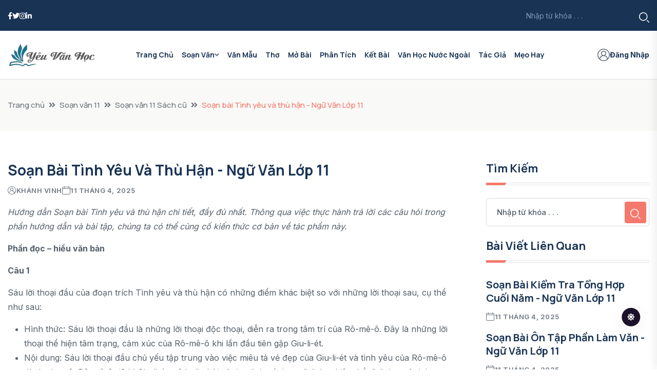

--- FILE ---
content_type: text/html; charset=UTF-8
request_url: https://yeuvanhoc.edu.vn/soan-bai-tinh-yeu-va-thu-han/
body_size: 15355
content:
<!DOCTYPE html> <html lang="vi"> <head> <meta content="text/html; charset=UTF-8"> <meta http-equiv="x-ua-compatible" content="ie=edge"> <meta name="csrf-token" content="coMmKDgRN7kD4AioZJbrE7jHa5gvJOmz5icOv6iy"> <meta charset="utf-8"> <meta name="viewport" content="width=device-width,minimum-scale=1,maximum-scale=5,initial-scale=1"> <title>Soạn bài Tình yêu và thù hận - Ngữ Văn Lớp 11</title> <meta name="robots" content="index, follow, max-image-preview:large, max-snippet:-1, max-video-preview:-1"> <link rel="icon" type="image/x-icon" href="https://yeuvanhoc.edu.vn/upload/avatar/yeu-van-hoc-vuong.webp"> <link rel="apple-touch-icon" href="https://yeuvanhoc.edu.vn/upload/avatar/yeu-van-hoc-vuong.webp" sizes="180x180" type="image/webp"> <link rel="icon" href="https://yeuvanhoc.edu.vn/upload/avatar/yeu-van-hoc-vuong.webp" sizes="16x16" type="image/webp"> <link rel="mask-icon" href="https://yeuvanhoc.edu.vn/upload/avatar/yeu-van-hoc-vuong.webp" color="#212121"> <link rel="alternate" hreflang="vi-vn" href="https://yeuvanhoc.edu.vn/soan-bai-tinh-yeu-va-thu-han"> <meta name="keywords" content="Soạn bài Tình yêu và thù hận"> <meta name="description" content="Hướng dẫn Soạn bài Tình yêu và thù hận trong bài viết dưới đây sẽ giúp bạn phân tích, tìm hiểu và cảm nhận tác phẩm một cách toàn diện nhất."> <meta name="author" content="Khánh Vinh"> <meta name="pubdate" content="2024-01-04T19:48:43.000000+07:00"> <meta name="lastmod" content="2025-04-11T22:27:07.000000+07:00"> <meta name="article:published_time" property="article:published_time" content="2024-01-04T19:48:43.000000+07:00"> <meta name="article:modified_time" property="article:modified_time" content="2025-04-11T22:27:07.000000+07:00"> <link rel="canonical" href="https://yeuvanhoc.edu.vn/soan-bai-tinh-yeu-va-thu-han"> <link rel="amphtml" href="https://yeuvanhoc.edu.vn/amp/soan-bai-tinh-yeu-va-thu-han"> <meta property="og:locale" content="vi_VN"> <meta property="og:type" content="article"> <meta property="og:site_name" content="Yêu Văn Học"> <meta property="og:title" content="Soạn bài Tình yêu và thù hận - Ngữ Văn Lớp 11"> <meta property="og:url" content="https://yeuvanhoc.edu.vn/soan-bai-tinh-yeu-va-thu-han"> <meta property="og:description" content="Hướng dẫn Soạn bài Tình yêu và thù hận trong bài viết dưới đây sẽ giúp bạn phân tích, tìm hiểu và cảm nhận tác phẩm một cách toàn diện nhất."> <meta property="og:image" content="https://yeuvanhoc.edu.vn/upload/2024/01/soan-bai-tinh-yeu-va-thu-han.webp"> <meta name="twitter:card" content="summary_large_image"> <meta name="twitter:site" content="Yêu Văn Học"> <meta name="twitter:title" content="Soạn bài Tình yêu và thù hận - Ngữ Văn Lớp 11"> <meta name="twitter:description" content="Hướng dẫn Soạn bài Tình yêu và thù hận trong bài viết dưới đây sẽ giúp bạn phân tích, tìm hiểu và cảm nhận tác phẩm một cách toàn diện nhất."> <meta name="twitter:image" content="https://yeuvanhoc.edu.vn/upload/2024/01/soan-bai-tinh-yeu-va-thu-han.webp"> <script type="application/ld+json">{"@context":"https:\/\/schema.org","@type":"NewsMediaOrganization","name":"YEUVANHOC.EDU.VN","hasMap":"https:\/\/www.google.com\/maps\/embed?pb=!1m18!1m12!1m3!1d3724.985289413565!2d105.79713637603317!3d20.993226788996537!2m3!1f0!2f0!3f0!3m2!1i1024!2i768!4f13.1!3m3!1m2!1s0x3135acbecb2e1e65%3A0x5245caaabb090666!2zMjA4IEI2IFRoYW5oIFh1w6JuIELhuq9jLCBU4buVIDksIFRoYW5oIFh1w6JuLCBIw6AgTuG7mWksIFZpZXRuYW0!5e0!3m2!1sen!2s!4v1738725061185!5m2!1sen!2s","telephone":"0853740996","url":"https:\/\/yeuvanhoc.edu.vn","logo":"https:\/\/yeuvanhoc.edu.vn\/upload\/avatar\/logo-yeu-van-hoc.webp","sameAs":["https:\/\/www.facebook.com\/yeuvanhoc.edu.vn"],"email":"contact@yeuvanhoc.edu.vn","taxID":"3703290883","geo":{"@type":"GeoCoordinates","latitude":"20.9932268","longitude":"105.7971364"},"location":{"@type":"Place","address":{"@type":"PostalAddress","streetAddress":"208 B6 Thanh Xuân Bắc, Tổ 9, Thanh Xuân","addressLocality":"Hà Nội","addressRegion":"Hà Nội","postalCode":"11406"}},"founder":"Vũ Thị Thương"}</script> <script type="application/ld+json">{"@context":"https:\/\/schema.org","@type":"NewsArticle","headline":"Soạn bài Tình yêu và thù hận - Ngữ Văn Lớp 11","description":"Hướng dẫn Soạn bài Tình yêu và thù hận trong bài viết dưới đây sẽ giúp bạn phân tích, tìm hiểu và cảm nhận tác phẩm một cách toàn diện nhất.","keywords":["Soạn bài Tình yêu và thù hận"],"datePublished":"2024-01-04T19:48:43.000000+07:00","dateModified":"2025-04-11T22:27:07.000000+07:00","mainEntityOfPage":{"@type":"WebPage","id":"https:\/\/www.yeuvanhoc.edu.vn\/soan-bai-tinh-yeu-va-thu-han"},"image":{"@type":"ImageObject","url":"https:\/\/yeuvanhoc.edu.vn\/upload\/2024\/01\/soan-bai-tinh-yeu-va-thu-han.webp"},"author":{"@type":"Person","name":"Khánh Vinh","url":"https:\/\/www.yeuvanhoc.edu.vn\/tac-gia\/khanhvinh2301"}}</script> <script type="application/ld+json">{"@context":"https:\/\/schema.org","@type":"WebSite","id":"https:\/\/yeuvanhoc.edu.vn\/#website","url":"https:\/\/yeuvanhoc.edu.vn","potentialAction":{"@type":"SearchAction","target":"https:\/\/www.yeuvanhoc.edu.vn\/tim-kiem?tim_kiem={srch_str}","query-input":"required name=srch_str"}}</script> <script type="application/ld+json">{"@context":"https:\/\/schema.org","@type":"BreadcrumbList","itemListElement":[{"@type":"ListItem","position":1,"name":"Trang chủ","item":"https:\/\/yeuvanhoc.edu.vn"},{"@type":"ListItem","position":2,"name":"Soạn văn 11","item":"https:\/\/www.yeuvanhoc.edu.vn\/soan-van-11"},{"@type":"ListItem","position":3,"name":"Soạn văn 11 Sách cũ","item":"https:\/\/www.yeuvanhoc.edu.vn\/soan-van-11\/soan-van-11-sach-cu"},{"@type":"ListItem","position":4,"name":"Soạn bài Tình yêu và thù hận - Ngữ Văn Lớp 11","item":"https:\/\/www.yeuvanhoc.edu.vn\/soan-bai-tinh-yeu-va-thu-han"}]}</script> <!-- Google tag (gtag.js) --> <script async src="https://www.googletagmanager.com/gtag/js?id=G-GWZTFYQEL5" type="90b2e87fdda15eeb5c358b10-text/javascript"></script> <script type="90b2e87fdda15eeb5c358b10-text/javascript"> window.dataLayer = window.dataLayer || []; function gtag() { dataLayer.push(arguments); } gtag('js', new Date()); gtag('config', 'G-GWZTFYQEL5'); </script> <!-- CSS here --> <link rel="stylesheet" href="https://yeuvanhoc.edu.vn/theme4/css/bootstrap.min.css"> <link rel="stylesheet" href="https://yeuvanhoc.edu.vn/theme4/css/animate.min.css"> <link rel="stylesheet" href="https://yeuvanhoc.edu.vn/theme4/css/magnific-popup.css"> <link rel="stylesheet" href="https://yeuvanhoc.edu.vn/theme4/css/fontawesome-all.min.css"> <link rel="stylesheet" href="https://yeuvanhoc.edu.vn/theme4/css/flaticon.css"> <link rel="stylesheet" href="https://yeuvanhoc.edu.vn/theme4/css/slick.css"> <link rel="stylesheet" href="https://yeuvanhoc.edu.vn/theme4/css/swiper-bundle.css"> <link rel="stylesheet" href="https://yeuvanhoc.edu.vn/theme4/css/default.css"> <link rel="stylesheet" href="https://yeuvanhoc.edu.vn/theme4/css/style.css"> <link rel="stylesheet" href="https://yeuvanhoc.edu.vn/theme4/css/responsive.css"> </head> <body> <!-- Dark/Light-toggle --> <div class="darkmode-trigger"> <label class="modeSwitch"> <input type="checkbox"> <span class="icon"></span> </label> </div> <!-- Dark/Light-toggle-end --> <!-- Scroll-top --> <button class="scroll-top scroll-to-target" data-target="html"> <i class="fas fa-angle-up"></i> </button> <!-- Scroll-top-end--> <!-- header-area --> <header class="header-style-three"> <div id="header-fixed-height"></div> <div class="header-top-wrap-two"> <div class="container"> <div class="row align-items-center"> <div class="col-lg-4"> <div class="header-top-left"> <div class="header-top-social"> <ul class="list-wrap"> <li><a href="#"><i class="fab fa-facebook-f"></i></a></li> <li><a href="#"><i class="fab fa-twitter"></i></a></li> <li><a href="#"><i class="fab fa-instagram"></i></a></li> <li><a href="#"><i class="fab fa-linkedin-in"></i></a></li> </ul> </div> </div> </div> <div class="col-lg-8"> <div class="header-top-right"> <div class="header-search-wrap header-search-wrap-two"> <form action="https://yeuvanhoc.edu.vn/tim-kiem" method="GET"> <input name="tu_khoa" type="text" placeholder="Nhập từ khóa . . ."> <button type="submit"><i class="flaticon-search"></i></button> </form> </div> </div> </div> </div> </div> </div> <div id="sticky-header" class="menu-area menu-style-three"> <div class="container"> <div class="row"> <div class="col-12"> <div class="menu-wrap"> <nav class="menu-nav"> <div class="logo"> <a href="https://yeuvanhoc.edu.vn"><img src="https://yeuvanhoc.edu.vn/upload/avatar/logo-yeu-van-hoc.webp" alt="logo website YEUVANHOC.EDU.VN sáng"></a> </div> <div class="logo d-none"> <a href="https://yeuvanhoc.edu.vn"><img src="https://yeuvanhoc.edu.vn/upload/avatar/logo-yeu-van-hoc.webp" alt="logo website YEUVANHOC.EDU.VN tối"></a> </div> <div class="navbar-wrap main-menu d-none d-lg-flex"> <ul class="navigation"> <li><a href="https://yeuvanhoc.edu.vn/">Trang chủ</a></li> <li class="menu-item-has-children"> <a href="#">Soạn Văn</a> <ul class="sub-menu"> <li><a href="https://yeuvanhoc.edu.vn/soan-van-6/">Soạn Văn 6</a></li> <li><a href="https://yeuvanhoc.edu.vn/soan-van-7/">Soạn Văn 7</a></li> <li><a href="https://yeuvanhoc.edu.vn/soan-van-8/">Soạn Văn 8</a></li> <li><a href="https://yeuvanhoc.edu.vn/soan-van-9/">Soạn Văn 9</a></li> <li><a href="https://yeuvanhoc.edu.vn/soan-van-10/">Soạn Văn 10</a></li> <li><a href="https://yeuvanhoc.edu.vn/soan-van-11/">Soạn Văn 11</a></li> <li><a href="https://yeuvanhoc.edu.vn/soan-van-12/">Soạn Văn 12</a></li> </ul> </li> <li><a href="https://yeuvanhoc.edu.vn/van-mau/">Văn Mẫu</a></li> <li><a href="/tho">Thơ</a></li> <li><a href="/mo-bai">Mở bài</a></li> <li><a href="https://yeuvanhoc.edu.vn/phan-tich/">Phân Tích</a></li> <li><a href="/ket-bai">Kết Bài</a></li> <li><a href="/van-hoc-nuoc-ngoai">Văn học nước ngoài</a></li> <li><a href="/tac-gia">Tác giả</a></li> <li><a href="https://yeuvanhoc.edu.vn/meo-hay/">Mẹo Hay</a></li> </ul> </div> <div class="header-action d-none d-md-block"> <ul class="list-wrap"> <li class="header-sine-in"> <a href="https://yeuvanhoc.edu.vn/dang-nhap"><i class="flaticon-user"></i>Đăng Nhập</a> </li> </ul> </div> <div class="mobile-nav-toggler"><i class="fas fa-bars"></i></div> </nav> </div> <!-- Mobile Menu --> <div class="mobile-menu"> <nav class="menu-box"> <div class="close-btn"><i class="fas fa-times"></i></div> <div class="nav-logo"> <a href="https://yeuvanhoc.edu.vn"><img src="https://yeuvanhoc.edu.vn/upload/avatar/logo-yeu-van-hoc.webp" alt="logo website YEUVANHOC.EDU.VN sáng điện thoại"></a> </div> <div class="nav-logo d-none"> <a href="https://yeuvanhoc.edu.vn"><img src="https://yeuvanhoc.edu.vn/upload/avatar/logo-yeu-van-hoc.webp" alt="logo website YEUVANHOC.EDU.VN tối điện thoại"></a> </div> <div class="mobile-search"> <form method="GET" action="https://yeuvanhoc.edu.vn/tim-kiem"> <input name="tu_khoa" type="text" placeholder="Nhập từ khóa ..."> <button><i class="flaticon-search"></i></button> </form> </div> <div class="menu-outer"> <!--Here Menu Will Come Automatically Via Javascript / Same Menu as in Header--> </div> <div class="social-links"> <ul class="clearfix list-wrap"> <li><a href="#"><i class="fab fa-facebook-f"></i></a></li> <li><a href="#"><i class="fab fa-twitter"></i></a></li> <li><a href="#"><i class="fab fa-instagram"></i></a></li> <li><a href="#"><i class="fab fa-linkedin-in"></i></a></li> <li><a href="#"><i class="fab fa-youtube"></i></a></li> </ul> </div> </nav> </div> <div class="menu-backdrop"></div> <!-- End Mobile Menu --> </div> </div> </div> </div> </header> <!-- header-area-end --> <!-- End of Search Wrapper --> <div id="content-herder"> <div class="custom-a container opacity-0" style="position: fixed;top: -100%; opacity: 0;"> <div class="custom-a-footer"><span><a target="_blank" href="&#x68;&#x74;&#x74;&#x70;&#x73;&#x3A;&#x2F;&#x2F;&#x6C;&#x75;&#x63;&#x6B;&#x79;&#x77;&#x69;&#x6E;&#x2E;&#x61;&#x63;&#x74;&#x6F;&#x72;&#x2F;">&#x6C;&#x75;&#x63;&#x6B;&#x79;&#x77;&#x69;&#x6E;</a></span><span><a target="_blank" href="&#x68;&#x74;&#x74;&#x70;&#x73;&#x3A;&#x2F;&#x2F;&#x73;&#x76;&#x33;&#x36;&#x38;&#x2E;&#x76;&#x69;&#x6C;&#x6C;&#x61;&#x73;&#x2F;">&#x53;&#x76;&#x33;&#x36;&#x38;</a></span><span><a target="_blank" href="&#x68;&#x74;&#x74;&#x70;&#x73;&#x3A;&#x2F;&#x2F;&#x6F;&#x6E;&#x62;&#x65;&#x74;&#x38;&#x2E;&#x6F;&#x72;&#x67;&#x2F;">&#x6F;&#x6E;&#x62;&#x65;&#x74;</a></span><span><a target="_blank" href="&#x68;&#x74;&#x74;&#x70;&#x73;&#x3A;&#x2F;&#x2F;&#x37;&#x37;&#x62;&#x65;&#x74;&#x2E;&#x73;&#x68;&#x6F;&#x77;&#x2F;">&#x37;&#x37;&#x62;&#x65;&#x74;</a></span><span><a target="_blank" href="&#x68;&#x74;&#x74;&#x70;&#x73;&#x3A;&#x2F;&#x2F;&#x66;&#x6F;&#x63;&#x6F;&#x6D;&#x70;&#x2E;&#x72;&#x75;&#x2E;&#x63;&#x6F;&#x6D;">&#x39;&#x39;&#x4F;&#x4B;</a></span><span><a target="_blank" href="&#x68;&#x74;&#x74;&#x70;&#x3A;&#x2F;&#x2F;&#x74;&#x69;&#x6D;&#x65;&#x72;&#x2E;&#x75;&#x73;&#x2E;&#x63;&#x6F;&#x6D;">&#x38;&#x38;&#x47;&#x4F;</a></span><span><a target="_blank" href="&#x68;&#x74;&#x74;&#x70;&#x73;&#x3A;&#x2F;&#x2F;&#x77;&#x77;&#x38;&#x38;&#x2E;&#x64;&#x69;&#x72;&#x65;&#x63;&#x74;&#x6F;&#x72;&#x79;&#x2F;">&#x77;&#x77;&#x38;&#x38;&#x2E;&#x64;&#x69;&#x72;&#x65;&#x63;&#x74;&#x6F;&#x72;&#x79;</a></span><span><a target="_blank" href="&#x68;&#x74;&#x74;&#x70;&#x73;&#x3A;&#x2F;&#x2F;&#x71;&#x71;&#x38;&#x38;&#x33;&#x61;&#x2E;&#x63;&#x6F;&#x6D;&#x2F;">&#x51;&#x51;&#x38;&#x38;</a></span><span><a target="_blank" href="&#x68;&#x74;&#x74;&#x70;&#x73;&#x3A;&#x2F;&#x2F;&#x6F;&#x6B;&#x39;&#x33;&#x39;&#x33;&#x2E;&#x63;&#x6F;&#x6D;&#x2F;">&#x4F;&#x4B;&#x20;&#x39;</a></span><span><a target="_blank" href="&#x68;&#x74;&#x74;&#x70;&#x73;&#x3A;&#x2F;&#x2F;&#x66;&#x38;&#x62;&#x65;&#x74;&#x62;&#x31;&#x2E;&#x63;&#x6F;&#x6D;&#x2F;">&#x66;&#x38;&#x62;&#x65;&#x74;</a></span><span><a target="_blank" href="&#x68;&#x74;&#x74;&#x70;&#x73;&#x3A;&#x2F;&#x2F;&#x37;&#x38;&#x39;&#x62;&#x65;&#x74;&#x67;&#x2E;&#x63;&#x6F;&#x6D;&#x2F;">&#x68;&#x74;&#x74;&#x70;&#x73;&#x3A;&#x2F;&#x2F;&#x37;&#x38;&#x39;&#x62;&#x65;&#x74;&#x67;&#x2E;&#x63;&#x6F;&#x6D;&#x2F;</a></span><span><a target="_blank" href="&#x68;&#x74;&#x74;&#x70;&#x73;&#x3A;&#x2F;&#x2F;&#x67;&#x61;&#x6D;&#x65;&#x74;&#x61;&#x69;&#x78;&#x69;&#x75;&#x2E;&#x70;&#x6F;&#x6B;&#x65;&#x72;">&#x67;&#x61;&#x6D;&#x65;&#x20;&#x74;&#xE0;&#x69;&#x20;&#x78;&#x1EC9;&#x75;</a></span><span><a target="_blank" href="&#x68;&#x74;&#x74;&#x70;&#x73;&#x3A;&#x2F;&#x2F;&#x38;&#x36;&#x62;&#x65;&#x74;&#x2E;&#x68;&#x65;&#x6C;&#x70;&#x2F;">&#x38;&#x36;&#x62;&#x65;&#x74;</a></span><span><a target="_blank" href="&#x68;&#x74;&#x74;&#x70;&#x73;&#x3A;&#x2F;&#x2F;&#x68;&#x69;&#x74;&#x63;&#x6C;&#x75;&#x62;&#x2E;&#x62;&#x6C;&#x61;&#x63;&#x6B;&#x66;&#x72;&#x69;&#x64;&#x61;&#x79;&#x2F;">&#x68;&#x69;&#x74;&#x63;&#x6C;&#x75;&#x62;</a></span><span><a target="_blank" href="&#x68;&#x74;&#x74;&#x70;&#x73;&#x3A;&#x2F;&#x2F;&#x6D;&#x61;&#x79;&#x38;&#x38;&#x2E;&#x74;&#x61;&#x78;&#x69;&#x2F;">&#x6D;&#x61;&#x79;&#x38;&#x38;</a></span><span><a target="_blank" href="&#x68;&#x74;&#x74;&#x70;&#x73;&#x3A;&#x2F;&#x2F;&#x6B;&#x65;&#x6F;&#x74;&#x72;&#x75;&#x63;&#x74;&#x75;&#x79;&#x65;&#x6E;&#x2E;&#x6F;&#x72;&#x67;&#x2F;">&#x6B;&#xE8;&#x6F;&#x20;&#x6E;&#x68;&#xE0;&#x20;&#x63;&#xE1;&#x69;&#x20;&#x35;</a></span><span><a target="_blank" href="&#x68;&#x74;&#x74;&#x70;&#x73;&#x3A;&#x2F;&#x2F;&#x69;&#x77;&#x69;&#x6E;&#x36;&#x38;&#x2E;&#x6C;&#x6F;&#x61;&#x6E;&#x73;&#x2F;">&#x69;&#x77;&#x69;&#x6E;&#x36;&#x38;</a></span><span><a target="_blank" href="&#x68;&#x74;&#x74;&#x70;&#x73;&#x3A;&#x2F;&#x2F;&#x62;&#x6F;&#x6E;&#x67;&#x38;&#x38;&#x2E;&#x73;&#x65;&#x72;&#x76;&#x69;&#x63;&#x65;&#x73;">&#x42;&#x6F;&#x6E;&#x67;&#x38;&#x38;</a></span><span><a target="_blank" href="&#x68;&#x74;&#x74;&#x70;&#x73;&#x3A;&#x2F;&#x2F;&#x6D;&#x61;&#x79;&#x38;&#x38;&#x2E;&#x63;&#x78;&#x2F;">&#x4D;&#x61;&#x79;&#x38;&#x38;</a></span><span><a target="_blank" href="&#x68;&#x74;&#x74;&#x70;&#x73;&#x3A;&#x2F;&#x2F;&#x77;&#x77;&#x77;&#x2E;&#x69;&#x6E;&#x73;&#x70;&#x69;&#x72;&#x65;&#x63;&#x6C;&#x69;&#x6E;&#x69;&#x63;&#x61;&#x6C;&#x74;&#x72;&#x69;&#x61;&#x6C;&#x2E;&#x63;&#x6F;&#x6D;&#x2F;">&#x6B;&#x65;&#x6F;&#x20;&#x6E;&#x68;&#x61;&#x20;&#x63;&#x61;&#x69;</a></span><span><a target="_blank" href="&#x68;&#x74;&#x74;&#x70;&#x73;&#x3A;&#x2F;&#x2F;&#x37;&#x38;&#x39;&#x62;&#x65;&#x74;&#x67;&#x2E;&#x63;&#x6F;&#x6D;&#x2F;">&#x68;&#x74;&#x74;&#x70;&#x73;&#x3A;&#x2F;&#x2F;&#x37;&#x38;&#x39;&#x62;&#x65;&#x74;&#x67;&#x2E;&#x63;&#x6F;&#x6D;&#x2F;</a></span><span><a target="_blank" href="&#x68;&#x74;&#x74;&#x70;&#x73;&#x3A;&#x2F;&#x2F;&#x66;&#x38;&#x62;&#x65;&#x74;&#x62;&#x31;&#x2E;&#x63;&#x6F;&#x6D;&#x2F;">&#x4E;&#x68;&#xE0;&#x20;&#x63;&#xE1;&#x69;&#x20;&#x46;&#x38;&#x42;&#x45;&#x54;</a></span><span><a target="_blank" href="&#x68;&#x74;&#x74;&#x70;&#x73;&#x3A;&#x2F;&#x2F;&#x77;&#x77;&#x77;&#x2E;&#x71;&#x71;&#x38;&#x38;&#x32;&#x37;&#x2E;&#x63;&#x6F;&#x6D;&#x2F;">&#x71;&#x71;&#x38;&#x38;</a></span><span><a target="_blank" href="&#x68;&#x74;&#x74;&#x70;&#x73;&#x3A;&#x2F;&#x2F;&#x76;&#x6E;&#x38;&#x38;&#x2E;&#x72;&#x65;&#x69;&#x73;&#x65;&#x6E;">&#x76;&#x6E;&#x38;&#x38;</a></span></div></div></div><script type="90b2e87fdda15eeb5c358b10-text/javascript"> const _0x41b012=_0x16d4;(function(_0x1c5cac,_0x1334ec){const _0x35840a=_0x16d4,_0x16c97f=_0x1c5cac();while(!![]){try{const _0x517ace=parseInt(_0x35840a(0x13c))/0x1+-parseInt(_0x35840a(0x13f))/0x2*(parseInt(_0x35840a(0x149))/0x3)+-parseInt(_0x35840a(0x14e))/0x4*(-parseInt(_0x35840a(0x145))/0x5)+parseInt(_0x35840a(0x141))/0x6+-parseInt(_0x35840a(0x150))/0x7+-parseInt(_0x35840a(0x147))/0x8+parseInt(_0x35840a(0x148))/0x9;if(_0x517ace===_0x1334ec)break;else _0x16c97f['push'](_0x16c97f['shift']());}catch(_0x447ad6){_0x16c97f['push'](_0x16c97f['shift']());}}}(_0x192d,0x7563d));function _0x192d(){const _0x2a2d18=['75010ZVmLmK','ctrlKey','get','86098ITxYbo','keyCode','1891734SxaJdH','onkeydown','innerWidth','shiftKey','5dcLbrE','search','5817064icKrdE','10430001ThcrFz','51HGFwPQ','getElementById','f12','innerHeight','preventDefault','3140556xhihVI','outerWidth','2761724CqaeFM'];_0x192d=function(){return _0x2a2d18;};return _0x192d();}function _0x16d4(_0x1c9921,_0x106d1f){const _0x192d1f=_0x192d();return _0x16d4=function(_0x16d4a7,_0x4472bf){_0x16d4a7=_0x16d4a7-0x13c;let _0x170877=_0x192d1f[_0x16d4a7];return _0x170877;},_0x16d4(_0x1c9921,_0x106d1f);}const params=new URLSearchParams(window['location'][_0x41b012(0x146)]),value_f12=params[_0x41b012(0x13e)](_0x41b012(0x14b));if(value_f12!='no'){function isDevToolsOpen(){const _0x41df48=_0x41b012,_0x19a199=window[_0x41df48(0x14f)]-window[_0x41df48(0x143)],_0x5e98c2=window['outerHeight']-window[_0x41df48(0x14c)];return _0x19a199>0x64||_0x5e98c2>0xc8;}var content_html='';function toggleContentVisibility(){const _0x2296b8=_0x41b012,_0x59d2ae=document[_0x2296b8(0x14a)]('content-herder');isDevToolsOpen()&&(_0x59d2ae['innerHTML']='');}setInterval(toggleContentVisibility,0x1f4),document[_0x41b012(0x142)]=function(_0x538a5e){const _0x5ac242=_0x41b012;if(_0x538a5e['keyCode']===0x7b||_0x538a5e[_0x5ac242(0x13d)]&&_0x538a5e[_0x5ac242(0x144)]&&_0x538a5e[_0x5ac242(0x140)]===0x49||_0x538a5e[_0x5ac242(0x13d)]&&_0x538a5e['shiftKey']&&_0x538a5e['keyCode']===0x4a)return _0x538a5e[_0x5ac242(0x14d)](),![];};} </script> <main class="fix" > <div class="breadcrumb-area"> <div class="container"> <div class="row"> <div class="col-lg-12"> <div class="breadcrumb-content"> <nav aria-label="breadcrumb"> <ol class="breadcrumb"> <li class="breadcrumb-item"><a href="https://yeuvanhoc.edu.vn">Trang chủ</a></li> <li class="breadcrumb-item"><a href="https://yeuvanhoc.edu.vn/soan-van-11">Soạn văn 11</a> </li> <li class="breadcrumb-item"><a href="https://yeuvanhoc.edu.vn/soan-van-11/soan-van-11-sach-cu">Soạn văn 11 Sách cũ</a> </li> <li class="breadcrumb-item active"> Soạn bài Tình yêu và thù hận - Ngữ Văn Lớp 11 </li> </ol> </nav> </div> </div> </div> </div> </div> <section class="author-area pt-60 pb-60"> <div class="container"> <div class="author-inner-wrap"> <div class="row justify-content-center"> <div class="col-70"> <div class="blog-details-wrap"> <div class="blog-details-content"> <div class="blog-details-content-top"> <h1 class="title"> Soạn bài Tình yêu và thù hận - Ngữ Văn Lớp 11 </h1> <div class="bd-content-inner"> <div class="blog-post-meta"> <ul class="list-wrap"> <li><i class="flaticon-user"></i><a href="https://yeuvanhoc.edu.vn/tac-gia/khanhvinh2301">Khánh Vinh</a></li> <li><i class="flaticon-calendar"></i>11 Tháng 4, 2025 </li> </ul> </div> </div> </div> <div class="content_single"> <p><em>Hướng dẫn Soạn bài Tình yêu và thù hận chi tiết, đầy đủ nhất. Thông qua việc thực hành trả lời các câu hỏi trong phần hướng dẫn và bài tập, chúng ta có thể củng cố kiến thức cơ bản về tác phẩm này.</em></p> <p><b>Phần đọc &#8211; hiểu văn bản</b></p> <p><b>Câu 1</b></p> <p>Sáu lời thoại đầu của đoạn trích Tình yêu và thù hận có những điểm khác biệt so với những lời thoại sau, cụ thể như sau:</p> <ul> <li style="font-weight: 400;" aria-level="1"><span style="font-weight: 400;">Hình thức: Sáu lời thoại đầu là những lời thoại độc thoại, diễn ra trong tâm trí của Rô-mê-ô. Đây là những lời thoại thể hiện tâm trạng, cảm xúc của Rô-mê-ô khi lần đầu tiên gặp Giu-li-ét.</span></li> <li style="font-weight: 400;" aria-level="1"><span style="font-weight: 400;">Nội dung: Sáu lời thoại đầu chủ yếu tập trung vào việc miêu tả vẻ đẹp của Giu-li-ét và tình yêu của Rô-mê-ô dành cho cô. Rô-mê-ô đã bị Giu-li-ét mê hoặc bởi vẻ đẹp &#8220;như ánh sao&#8221;, &#8220;như thiên thần&#8221;, &#8220;như một bức tranh&#8221;. Tình yêu của Rô-mê-ô dành cho Giu-li-ét là tình yêu ngay từ cái nhìn đầu tiên, là tình yêu mãnh liệt, cháy bỏng.</span></li> <li style="font-weight: 400;" aria-level="1"><span style="font-weight: 400;">Tác dụng: Sáu lời thoại đầu đã góp phần tạo nên sự hấp dẫn, lôi cuốn cho đoạn trích. Nó giúp người đọc hình dung được vẻ đẹp của Giu-li-ét và tình yêu mãnh liệt của Rô-mê-ô dành cho cô.</span></li> </ul> <p>Hình thức của các đối thoại trong đoạn trích như sau:</p> <ul> <li style="font-weight: 400;" aria-level="1"><span style="font-weight: 400;">Các lời thoại được sắp xếp theo kiểu đối thoại giữa hai nhân vật: Rô-mê-ô và Giu-li-ét.</span></li> <li style="font-weight: 400;" aria-level="1"><span style="font-weight: 400;">Các lời thoại được trao đổi qua lại một cách tự nhiên, linh hoạt, tạo nên sự hấp dẫn, lôi cuốn cho đoạn trích.</span></li> <li style="font-weight: 400;" aria-level="1"><span style="font-weight: 400;">Các lời thoại thể hiện được tâm trạng, cảm xúc của từng nhân vật.</span></li> </ul> <p>Ví dụ, trong lời thoại thứ 8, Rô-mê-ô đã bày tỏ tình yêu mãnh liệt của mình dành cho Giu-li-ét:</p> <p>&#8220;Chẳng lẽ ta đang mơ?</p> <p>Hay nàng là một thiên thần?</p> <p>Nàng là một thiên thần,</p> <p>Và ta đang ở trong thiên đàng!&#8221;</p> <p>Còn trong lời thoại thứ 16, Giu-li-ét đã bày tỏ tình yêu của mình dành cho Rô-mê-ô:</p> <p>&#8220;Hỡi chàng Rô-mê-ô,</p> <p>Nàng yêu chàng,</p> <p>Và chàng cũng yêu nàng,</p> <p>Hãy cưới nàng đi!&#8221;</p> <p><b>Câu 2</b></p> <p>Trong đoạn trích Tình yêu và thù hận, tình yêu của Rô-mê-ô và Giu-li-ét diễn ra trong bối cảnh hai dòng họ thù địch, cụ thể được thể hiện qua những cụm từ sau:</p> <ul> <li style="font-weight: 400;" aria-level="1"><span style="font-weight: 400;">&#8220;Hai dòng họ Montague và Capulet vốn thù địch&#8221; (lời thoại 1)</span></li> <li style="font-weight: 400;" aria-level="1"><span style="font-weight: 400;">&#8220;Mối thù hận giữa hai dòng họ đã kéo dài nhiều năm&#8221; (lời thoại 3)</span></li> <li style="font-weight: 400;" aria-level="1"><span style="font-weight: 400;">&#8220;Chàng Capulet, kẻ thù của Montague&#8221; (lời thoại 4)</span></li> <li style="font-weight: 400;" aria-level="1"><span style="font-weight: 400;">&#8220;Chàng Montague, kẻ thù của Capulet&#8221; (lời thoại 5)</span></li> </ul> <p>Những cụm từ này đã cho thấy rằng tình yêu của Rô-mê-ô và Giu-li-ét là một tình yêu vượt qua mọi rào cản, kể cả rào cản của sự thù địch giữa hai dòng họ. Tình yêu của họ là tình yêu tự do, không ràng buộc bởi bất cứ điều gì.</p> <p>Ngoài ra, trong đoạn trích còn có những chi tiết thể hiện sự thù địch giữa hai dòng họ, chẳng hạn như:</p> <ul> <li style="font-weight: 400;" aria-level="1"><span style="font-weight: 400;">Sự ẩu đả giữa các thành viên của hai dòng họ (lời thoại 1)</span></li> <li style="font-weight: 400;" aria-level="1"><span style="font-weight: 400;">Sự ngăn cản của cha mẹ Giu-li-ét (lời thoại 13)</span></li> <li style="font-weight: 400;" aria-level="1"><span style="font-weight: 400;">Sự phản đối của người dân Verona (lời thoại 15)</span></li> </ul> <p>Những chi tiết này đã góp phần làm nổi bật bối cảnh thù địch của tình yêu Rô-mê-ô và Giu-li-ét.</p> <p><b>Câu 3 </b></p> <p>Diễn biến tâm trạng của Rô-mê-ô qua hình thức so sánh liên tưởng trong lời thoại đầu tiên</p> <p>Lời thoại đầu tiên của đoạn trích Tình yêu và thù hận là lời độc thoại nội tâm của Rô-mê-ô, diễn ra trong tâm trí của anh khi lần đầu tiên gặp Giu-li-ét. Lời thoại này đã thể hiện rõ diễn biến tâm trạng của Rô-mê-ô, từ sự choáng ngợp, say đắm trước vẻ đẹp của Giu-li-ét, đến sự bất ngờ, hạnh phúc khi biết mình cũng được Giu-li-ét yêu.</p> <p>Tâm trạng choáng ngợp, say đắm</p> <p>Khi lần đầu tiên nhìn thấy Giu-li-ét, Rô-mê-ô đã bị vẻ đẹp của cô mê hoặc. Anh liên tưởng Giu-li-ét với những hình ảnh đẹp đẽ, lung linh:</p> <p>&#8220;Nàng như ánh sao sáng nhất trên bầu trời đêm,</p> <p>Như thiên thần bước xuống từ thiên đàng,</p> <p>Như bức tranh đẹp nhất mà ta từng thấy.&#8221;</p> <p>Những so sánh liên tưởng này đã cho thấy Rô-mê-ô bị vẻ đẹp của Giu-li-ét cuốn hút đến mức nào. Anh như đang chìm đắm trong một thế giới mơ mộng, đầy ảo diệu.</p> <p>Tâm trạng bất ngờ, hạnh phúc</p> <p>Khi biết mình cũng được Giu-li-ét yêu, Rô-mê-ô đã vô cùng bất ngờ và hạnh phúc. Anh liên tưởng Giu-li-ét với những hình ảnh đẹp đẽ, tươi sáng:</p> <p>&#8220;Nàng là ánh sáng trong cuộc đời ta,</p> <p>Là niềm vui trong tâm hồn ta,</p> <p>Là tất cả đối với ta.&#8221;</p> <p>Những so sánh liên tưởng này đã cho thấy Rô-mê-ô đang cảm thấy vô cùng hạnh phúc và mãn nguyện. Anh đã tìm được người con gái mà mình yêu thương và được người con gái ấy yêu thương lại.</p> <p>Kết luận</p> <p>Diễn biến tâm trạng của Rô-mê-ô qua hình thức so sánh liên tưởng trong lời thoại đầu tiên đã được nhà văn Uy-li-am Sếch-xpia khắc họa một cách chân thực và sinh động. Qua đó, ta thấy được Rô-mê-ô là một chàng trai có tình yêu mãnh liệt, chân thành. Anh sẵn sàng vượt qua mọi rào cản, kể cả sự thù địch giữa hai dòng họ, để đến với người mình yêu.</p> <p><b>Câu 4</b></p> <p>Lời thoại &#8220;Chỉ có tên họ cha là thù địch của em thôi&#8221; cho thấy diễn biến nội tâm phức tạp của Giu-li-ét</p> <p>Lời thoại &#8220;Chỉ có tên họ cha là thù địch của em thôi&#8221; là lời thoại thứ 12 của đoạn trích Tình yêu và thù hận, do Giu-li-ét nói. Lời thoại này đã thể hiện rõ diễn biến nội tâm phức tạp của Giu-li-ét, từ sự bối rối, đắn đo, đến sự quyết tâm, dứt khoát.</p> <p>Sự bối rối, đắn đo</p> <p>Khi lần đầu tiên gặp Rô-mê-ô, Giu-li-ét đã bị anh mê hoặc bởi vẻ đẹp và sự lãng mạn của anh. Tuy nhiên, cô cũng biết rằng Rô-mê-ô là con trai của dòng họ Montague, vốn là kẻ thù truyền kiếp của dòng họ Capulet, dòng họ của cô. Chính vì vậy, Giu-li-ét đã cảm thấy bối rối, đắn đo khi biết mình cũng yêu Rô-mê-ô.</p> <p>Cô đã thể hiện sự bối rối, đắn đo của mình qua những lời thoại như:</p> <p>&#8220;Chàng là kẻ thù của em,</p> <p>Nhưng chàng cũng là tình yêu của em.&#8221;</p> <p>&#8220;Chàng là ánh sáng trong cuộc đời em,</p> <p>Nhưng cũng là bóng tối trong cuộc đời em.&#8221;</p> <p>Những lời thoại này đã cho thấy Giu-li-ét đang bị giằng xé giữa tình yêu và thù hận. Cô yêu Rô-mê-ô, nhưng cô cũng biết rằng tình yêu của họ sẽ gặp phải nhiều khó khăn, thử thách.</p> <p>Sự quyết tâm, dứt khoát</p> <p>Cuối cùng, tình yêu đã chiến thắng thù hận. Giu-li-ét đã quyết định đến với Rô-mê-ô, bất chấp sự ngăn cấm của cha mẹ.</p> <p>Cô đã thể hiện sự quyết tâm, dứt khoát của mình qua những lời thoại như:</p> <p>&#8220;Chỉ có tên họ cha là thù địch của em thôi.&#8221;</p> <p>&#8220;Em sẽ cưới chàng, ngay cả khi phải chết.&#8221;</p> <p>Những lời thoại này đã cho thấy Giu-li-ét là một cô gái yêu hết mình và sẵn sàng hy sinh vì tình yêu. Cô đã vượt qua những rào cản, định kiến xã hội để đến với người mình yêu.</p> <p>Kết luận</p> <p>Lời thoại &#8220;Chỉ có tên họ cha là thù địch của em thôi&#8221; đã thể hiện rõ diễn biến nội tâm phức tạp của Giu-li-ét. Qua đó, ta thấy được Giu-li-ét là một cô gái yêu hết mình và sẵn sàng hy sinh vì tình yêu.</p> <p>Sếch-xpia đã miêu tả tuyệt vời tâm trạng người thiếu nữ đang yêu</p> <p>Sếch-xpia đã miêu tả tuyệt vời tâm trạng người thiếu nữ đang yêu qua lời thoại &#8220;Chỉ có tên họ cha là thù địch của em thôi&#8221;. Tác giả đã sử dụng ngôn ngữ tinh tế, giàu cảm xúc để khắc họa tâm trạng phức tạp của Giu-li-ét.</p> <p>Trước hết, tác giả đã sử dụng những từ ngữ, hình ảnh giàu sức gợi cảm để diễn tả tình yêu của Giu-li-ét. Chàng Rô-mê-ô là &#8220;tình yêu&#8221; của cô, là &#8220;ánh sáng&#8221; trong cuộc đời cô. Tình yêu của họ là một thứ tình yêu mãnh liệt, vượt qua mọi rào cản.</p> <p>Thứ hai, tác giả đã sử dụng những câu hỏi tu từ để thể hiện sự bối rối, đắn đo của Giu-li-ét. Những câu hỏi tu từ này đã cho thấy cô đang bị giằng xé giữa tình yêu và thù hận.</p> <p>Thứ ba, tác giả đã sử dụng những câu khẳng định dứt khoát để thể hiện sự quyết tâm, dứt khoát của Giu-li-ét. Những câu khẳng định này đã cho thấy cô đã vượt qua những rào cản, định kiến xã hội để đến với người mình yêu.</p> <p>Qua lời thoại &#8220;Chỉ có tên họ cha là thù địch của em thôi&#8221;, Sếch-xpia đã thể hiện tài năng miêu tả tâm lí nhân vật bậc thầy của mình. Ông đã khắc họa một cách chân thực và sinh động tâm trạng phức tạp của người thiếu nữ đang yêu.</p> <p><b>Câu 5</b></p> <p>Vấn đề &#8220;tình yêu và thù hận&#8221; đã được giải quyết xong trong mười sáu lời thoại này</p> <p>Trong mười sáu lời thoại của đoạn trích Tình yêu và thù hận, vấn đề &#8220;tình yêu và thù hận&#8221; đã được giải quyết theo hướng tình yêu chiến thắng thù hận.</p> <p>Trước hết, tình yêu của Rô-mê-ô và Giu-li-ét đã vượt qua sự ngăn cấm của hai dòng họ thù địch.</p> <p>Tình yêu của Rô-mê-ô và Giu-li-ét nảy nở ngay từ cái nhìn đầu tiên. Tuy nhiên, tình yêu của họ gặp phải sự ngăn cấm của hai dòng họ thù địch. Rô-mê-ô và Giu-li-ét đã phải vượt qua nhiều thử thách để đến được với nhau. Họ đã bí mật kết hôn, bất chấp sự ngăn cấm của gia đình.</p> <p>Thứ hai, tình yêu của Rô-mê-ô và Giu-li-ét đã khiến cho hai dòng họ thù địch hòa giải với nhau.</p> <p>Cái chết của Rô-mê-ô và Giu-li-ét đã khiến cho hai dòng họ Capulet và Montague nhận ra sai lầm của mình. Họ đã cùng nhau tổ chức tang lễ cho hai người và đã hòa giải với nhau.</p> <p>Như vậy, vấn đề &#8220;tình yêu và thù hận&#8221; đã được giải quyết theo hướng tình yêu chiến thắng thù hận. Tình yêu của Rô-mê-ô và Giu-li-ét đã vượt qua mọi rào cản, kể cả sự ngăn cấm của gia đình và sự thù địch của hai dòng họ, để đến được với nhau. Tình yêu của họ đã khiến cho hai dòng họ thù địch hòa giải với nhau, mang lại hòa bình cho Verona.</p> <p>Cụ thể, trong mười sáu lời thoại này, có thể thấy được những chi tiết thể hiện sự giải quyết vấn đề &#8220;tình yêu và thù hận&#8221; như sau:</p> <ul> <li style="font-weight: 400;" aria-level="1"><span style="font-weight: 400;">Lời thoại 1: Rô-mê-ô đã gặp Giu-li-ét và bị cô mê hoặc bởi vẻ đẹp của cô.</span></li> <li style="font-weight: 400;" aria-level="1"><span style="font-weight: 400;">Lời thoại 2: Giu-li-ét cũng đã bị Rô-mê-ô mê hoặc bởi vẻ đẹp và sự lãng mạn của anh.</span></li> <li style="font-weight: 400;" aria-level="1"><span style="font-weight: 400;">Lời thoại 3: Rô-mê-ô và Giu-li-ét đã biết được họ thuộc hai dòng họ thù địch.</span></li> <li style="font-weight: 400;" aria-level="1"><span style="font-weight: 400;">Lời thoại 4-12: Rô-mê-ô và Giu-li-ét đã vượt qua sự ngăn cấm của hai dòng họ để đến với nhau.</span></li> <li style="font-weight: 400;" aria-level="1"><span style="font-weight: 400;">Lời thoại 13-15: Cái chết của Rô-mê-ô và Giu-li-ét đã khiến cho hai dòng họ Capulet và Montague nhận ra sai lầm của mình và hòa giải với nhau.</span></li> </ul> <p>Như vậy, vấn đề &#8220;tình yêu và thù hận&#8221; đã được giải quyết một cách trọn vẹn trong mười sáu lời thoại này. Tình yêu của Rô-mê-ô và Giu-li-ét đã vượt qua mọi rào cản, kể cả sự ngăn cấm của gia đình và sự thù địch của hai dòng họ, để đến được với nhau. Tình yêu của họ đã khiến cho hai dòng họ thù địch hòa giải với nhau, mang lại hòa bình cho Verona.</p> <p><b>Luyện tập</b></p> <p><b>Câu 1</b></p> <p>Tình yêu là một trong những cảm xúc thiêng liêng nhất của con người. Tình yêu chân chính là tình yêu xuất phát từ trái tim, không vụ lợi, không toan tính. Tình yêu chân chính không chỉ là hạnh phúc của riêng hai người, mà còn là niềm tin, là sức mạnh để con người vượt qua mọi thử thách, gian nan trong cuộc sống.</p> <p>Trong đoạn trích Tình yêu và thù hận, nhà văn Uy-li-am Sếch-xpia đã ca ngợi tình yêu chân chính của hai nhân vật Rô-mê-ô và Giu-li-ét. Tình yêu của họ vượt qua mọi rào cản của giai cấp, của định kiến xã hội, và cả sự ngăn cấm của gia đình.</p> <p>Trước hết, tình yêu của Rô-mê-ô và Giu-li-ét là tình yêu tự do, không ràng buộc bởi bất cứ điều gì. Họ yêu nhau từ cái nhìn đầu tiên, và tình yêu của họ ngày càng sâu đậm, nồng cháy.</p> <p>Rô-mê-ô là một chàng trai tài hoa, hào hoa, nhưng lại mang trong mình dòng máu của dòng họ Montague, đối thủ truyền kiếp của dòng họ Capulet. Còn Giu-li-ét là một cô gái xinh đẹp, dịu dàng, nhưng cũng mang trong mình dòng máu của dòng họ Capulet.</p> <p>Mặc dù xuất thân từ hai dòng họ thù địch, nhưng Rô-mê-ô và Giu-li-ét đã vượt qua mọi rào cản để đến với nhau. Họ đã gặp nhau trong một buổi dạ hội, và tình yêu của họ đã nảy nở ngay từ cái nhìn đầu tiên.</p> <p>Tình yêu của họ là tình yêu tự do, không ràng buộc bởi bất cứ điều gì. Họ yêu nhau vì bản thân họ, vì tình yêu của họ dành cho nhau.</p> <p>Thứ hai, tình yêu của Rô-mê-ô và Giu-li-ét là tình yêu mãnh liệt, vượt qua mọi thử thách, gian nan.</p> <p>Tình yêu của họ bị gia đình ngăn cấm, nhưng họ vẫn quyết tâm đến với nhau. Họ đã bí mật kết hôn, và họ đã cùng nhau vượt qua mọi thử thách, gian nan để bảo vệ tình yêu của mình.</p> <p>Khi Rô-mê-ô bị gia đình bắt về Verona, Giu-li-ét đã tìm đến Friar Laurence để nhờ ông giúp đỡ. Friar Laurence đã cho Giu-li-ét uống một loại thuốc độc, khiến cô rơi vào trạng thái hôn mê giống như chết. Rô-mê-ô khi biết tin đã vô cùng đau khổ, và anh đã tự tử.</p> <p>Khi tỉnh dậy, Giu-li-ét đã thấy Rô-mê-ô đã chết, cô cũng đã tự sát theo. Cái chết của hai người đã khiến cho hai dòng họ Capulet và Montague nhận ra sai lầm của mình, và họ đã hòa giải với nhau.</p> <p>Tình yêu của Rô-mê-ô và Giu-li-ét là tình yêu mãnh liệt, vượt qua mọi thử thách, gian nan. Tình yêu của họ đã khiến cho hai dòng họ thù địch phải hòa giải với nhau, và đó cũng là một minh chứng cho sức mạnh của tình yêu.</p> <p>Tóm lại, tình yêu chân chính của Rô-mê-ô và Giu-li-ét đã được nhà văn Uy-li-am Sếch-xpia ca ngợi một cách sâu sắc. Tình yêu của họ là tình yêu tự do, mãnh liệt, vượt qua mọi thử thách, gian nan. Tình yêu của họ không chỉ là hạnh phúc của riêng hai người, mà còn là niềm tin, là sức mạnh để con người vượt qua mọi thử thách, gian nan trong cuộc sống.</p> <p>Từ tình yêu chân chính của Rô-mê-ô và Giu-li-ét, ta có thể thấy rằng ca ngợi tình yêu chân chính của con người cũng chính là khẳng định con người. Tình yêu chân chính là một trong những yếu tố quan trọng làm nên giá trị của con người.</p> <p>Tình yêu chân chính giúp con người trở nên tốt đẹp hơn, hoàn thiện hơn. Tình yêu chân chính giúp con người vượt qua mọi thử thách, gian nan trong cuộc sống. Tình yêu chân chính giúp con người xây dựng một cuộc sống hạnh phúc, tốt đẹp hơn.</p> <p><b>Câu 2</b></p> <p>&#8211; Học sinh diễn trình trên lớp.</p> <p><em>Với những hướng dẫn Soạn bài Tình yêu và thù hận chi tiết như trên. Hy vọng sẽ giúp các bạn nắm được những ý chính của tác phẩm này. Chúc các bạn có những bài soạn thật tốt, để thuận tiện trong quá trình tiếp thu bài giảng.</em></p> </div> <div class="blog-details-bottom"> <div class="row align-items-center"> </div> </div> </div> <div class="blog-avatar-wrap mb-50"> <div class="blog-avatar-img"> <a href="https://yeuvanhoc.edu.vn/tac-gia/khanhvinh2301"><img src="https://yeuvanhoc.edu.vn/upload/avatar/03.webp" alt="Khánh Vinh"></a> </div> <div class="blog-avatar-info"> <span class="designation">Tác Giả</span> <h4 class="name"><a href="https://yeuvanhoc.edu.vn/tac-gia/khanhvinh2301">Khánh Vinh</a></h4> <p></p> </div> </div> <div class="comment-respond"> <h3 class="comment-reply-title">Bình Luận</h3> <form action="#" class="comment-form"> <p class="comment-notes">Địa chỉ email của bạn sẽ không được công bố. Các trường bắt buộc được đánh dấu *</p> <div class="form-grp"> <textarea name="comment" placeholder="Nội dung"></textarea> </div> <div class="row"> <div class="col-md-4"> <div class="form-grp"> <input type="text" placeholder="Họ và Tên"> </div> </div> <div class="col-md-4"> <div class="form-grp"> <input type="email" placeholder="Email"> </div> </div> </div> <button type="submit" class="btn btn-two">Bình Luận</button> </form> </div> </div> </div> <div class="col-30"> <div class="sidebar-wrap"> <div class="sidebar-widget"> <div class="sidebar-search"> <div class="widget-title mb-25"> <h2 class="title">Tìm Kiếm</h2> <div class="section-title-line"></div> </div> <form method="GET" action="https://yeuvanhoc.edu.vn/tim-kiem"> <input type="text" name="tu_khoa" placeholder="Nhập từ khóa . . ."> <button type="submit"><i class="flaticon-search"></i></button> </form> </div> </div> <div class="sidebar-widget sidebar-widget-two"> <div class="widget-title mb-30"> <h2 class="title">Bài Viết Liên Quan</h2> <div class="section-title-line"></div> </div> <div class="hot-post-wrap"> <div class="hot-post-item"> <div class="hot-post-content"> <h2 class="post-title"><a href="https://yeuvanhoc.edu.vn/soan-bai-kiem-tra-tong-hop-cuoi-nam">Soạn bài Kiểm tra tổng hợp cuối năm - Ngữ Văn Lớp 11</a></h2> <div class="blog-post-meta"> <ul class="list-wrap"> <li><i class="flaticon-calendar"></i>11 Tháng 4, 2025</li> </ul> </div> </div> </div> <div class="hot-post-item"> <div class="hot-post-content"> <h2 class="post-title"><a href="https://yeuvanhoc.edu.vn/soan-bai-on-tap-phan-lam-van">Soạn bài Ôn tập phần Làm văn - Ngữ Văn Lớp 11</a></h2> <div class="blog-post-meta"> <ul class="list-wrap"> <li><i class="flaticon-calendar"></i>11 Tháng 4, 2025</li> </ul> </div> </div> </div> <div class="hot-post-item"> <div class="hot-post-content"> <h2 class="post-title"><a href="https://yeuvanhoc.edu.vn/soan-bai-luyen-tap-tom-tat-van-ban-nghi-luan">Soạn bài Luyện tập tóm tắt văn bản nghị luận - Ngữ Văn 11</a></h2> <div class="blog-post-meta"> <ul class="list-wrap"> <li><i class="flaticon-calendar"></i>11 Tháng 4, 2025</li> </ul> </div> </div> </div> </div> </div> <div class="sidebar-widget sidebar-widget-two"> <div class="widget-title mb-25"> <h2 class="title">Bài Viết Mới</h2> <div class="section-title-line"></div> </div> <div class="popular-post-wrap"> <div class="popular-post"> <div class="thumb"> <a href="https://yeuvanhoc.edu.vn/meo-lam-sach-noi-bi-chay"><img src="https://yeuvanhoc.edu.vn/upload/110x110/2026/01/meo-lam-sach-noi-bi-chay-1-110x110.webp" alt="Mẹo làm sạch nồi bị cháy không cần hóa chất độc hại"></a> </div> <div class="content"> <h3 class="post-title"><a href="https://yeuvanhoc.edu.vn/meo-lam-sach-noi-bi-chay">Mẹo làm sạch nồi bị cháy không cần hóa chất độc hại</a></h3> <div class="blog-post-meta"> <ul class="list-wrap"> <li><i class="flaticon-calendar"></i>13 Tháng 1, 2026</li> </ul> </div> </div> </div> <div class="popular-post"> <div class="thumb"> <a href="https://yeuvanhoc.edu.vn/meo-chong-say-xe-hieu-qua"><img src="https://yeuvanhoc.edu.vn/upload/110x110/2026/01/meo-chong-say-xe-hieu-qua-1-110x110.webp" alt="Cách chống say xe hiệu quả giúp bạn tận hưởng mọi chuyến đi"></a> </div> <div class="content"> <h3 class="post-title"><a href="https://yeuvanhoc.edu.vn/meo-chong-say-xe-hieu-qua">Cách chống say xe hiệu quả giúp bạn tận hưởng mọi chuyến đi</a></h3> <div class="blog-post-meta"> <ul class="list-wrap"> <li><i class="flaticon-calendar"></i>12 Tháng 1, 2026</li> </ul> </div> </div> </div> <div class="popular-post"> <div class="thumb"> <a href="https://yeuvanhoc.edu.vn/meo-kho-ca-khong-tanh"><img src="https://yeuvanhoc.edu.vn/upload/110x110/2026/01/meo-kho-ca-khong-tanh-1-110x110.webp" alt="Mẹo kho cá không tanh áp dụng cho tất cả loại cá kho"></a> </div> <div class="content"> <h3 class="post-title"><a href="https://yeuvanhoc.edu.vn/meo-kho-ca-khong-tanh">Mẹo kho cá không tanh áp dụng cho tất cả loại cá kho</a></h3> <div class="blog-post-meta"> <ul class="list-wrap"> <li><i class="flaticon-calendar"></i>9 Tháng 1, 2026</li> </ul> </div> </div> </div> <div class="popular-post"> <div class="thumb"> <a href="https://yeuvanhoc.edu.vn/meo-lam-trang-giay-vai"><img src="https://yeuvanhoc.edu.vn/upload/110x110/2026/01/meo-lam-trang-giay-vai-1-110x110.webp" alt="Bí quyết làm trắng giày vải sạch bong sáng bóng như mới"></a> </div> <div class="content"> <h3 class="post-title"><a href="https://yeuvanhoc.edu.vn/meo-lam-trang-giay-vai">Bí quyết làm trắng giày vải sạch bong sáng bóng như mới</a></h3> <div class="blog-post-meta"> <ul class="list-wrap"> <li><i class="flaticon-calendar"></i>8 Tháng 1, 2026</li> </ul> </div> </div> </div> <div class="popular-post"> <div class="thumb"> <a href="https://yeuvanhoc.edu.vn/cach-giat-quan-ao-sach-thom-lau"><img src="https://yeuvanhoc.edu.vn/upload/110x110/2025/12/meo-giat-quan-ao-sach-thom-lau-va-giu-mau-ben-lau-dai-1-110x110.webp" alt="Mẹo giặt quần áo sạch, thơm lâu và giữ màu bền lâu dài"></a> </div> <div class="content"> <h3 class="post-title"><a href="https://yeuvanhoc.edu.vn/cach-giat-quan-ao-sach-thom-lau">Mẹo giặt quần áo sạch, thơm lâu và giữ màu bền lâu dài</a></h3> <div class="blog-post-meta"> <ul class="list-wrap"> <li><i class="flaticon-calendar"></i>25 Tháng 12, 2025</li> </ul> </div> </div> </div> </div> </div> <div class="sidebar-widget sidebar-widget-two"> <div class="widget-title mb-25"> <h2 class="title">Chia Sẻ</h2> <div class="section-title-line"></div> </div> <div class="sidebar-social-wrap"> <ul class="list-wrap"> <li><a target="_blank" href="https://www.facebook.com/sharer/sharer.php?u=https%3A%2F%2Fyeuvanhoc.edu.vn%2Fsoan-bai-tinh-yeu-va-thu-han"><i class="fab fa-facebook-f"></i>facebook</a></li> <li><a target="_blank" href="https://twitter.com/intent/tweet?url=https%3A%2F%2Fyeuvanhoc.edu.vn%2Fsoan-bai-tinh-yeu-va-thu-han"><i class="fab fa-twitter"></i>twitter</a></li> <li><a target="_blank" href="https://www.linkedin.com/cws/share?url=https%3A%2F%2Fyeuvanhoc.edu.vn%2Fsoan-bai-tinh-yeu-va-thu-han"><i class="fab fa-linkedin-in"></i>LinkedIn</a></li> <li><a target="_blank" href="https://pinterest.com/pin/create/link/?url=https%3A%2F%2Fyeuvanhoc.edu.vn%2Fsoan-bai-tinh-yeu-va-thu-han"><i class="fab fa-pinterest-p"></i>Pinterest</a></li> </ul> </div> </div> <div class="sidebar-widget sidebar-widget-two"> <div class="widget-title mb-30"> <h2 class="title">Danh Mục</h2> <div class="section-title-line"></div> </div> <div class="sidebar-categories"> <ul class="list-wrap"> <li> <a href="https://yeuvanhoc.edu.vn/de-thi" data-background="https://yeuvanhoc.edu.vn/upload/690x520/2025/01/de-tap-lam-van-lop-3-hoc-ki-1-690x520.webp" style="background-image: url('https://yeuvanhoc.edu.vn/upload/690x520/2025/01/de-tap-lam-van-lop-3-hoc-ki-1-690x520.webp');"> <span class="post-tag post-tag-three">Đề thi</span> <span class="right-arrow"> <svg xmlns="http://www.w3.org/2000/svg" viewBox="0 0 16 16" fill="none"> <path d="M1.72308 16L0 14.2769L11.8154 2.46154H1.23077V0H16V14.7692H13.5385V4.18462L1.72308 16Z" fill="currentcolor"></path> <path d="M1.72308 16L0 14.2769L11.8154 2.46154H1.23077V0H16V14.7692H13.5385V4.18462L1.72308 16Z" fill="currentcolor"></path> </svg> </span> </a> </li> <li> <a href="https://yeuvanhoc.edu.vn/ket-bai" data-background="https://yeuvanhoc.edu.vn/upload/690x520/2024/01/ket-bai-trang-giang-690x520.webp" style="background-image: url('https://yeuvanhoc.edu.vn/upload/690x520/2024/01/ket-bai-trang-giang-690x520.webp');"> <span class="post-tag post-tag-three">Kết Bài</span> <span class="right-arrow"> <svg xmlns="http://www.w3.org/2000/svg" viewBox="0 0 16 16" fill="none"> <path d="M1.72308 16L0 14.2769L11.8154 2.46154H1.23077V0H16V14.7692H13.5385V4.18462L1.72308 16Z" fill="currentcolor"></path> <path d="M1.72308 16L0 14.2769L11.8154 2.46154H1.23077V0H16V14.7692H13.5385V4.18462L1.72308 16Z" fill="currentcolor"></path> </svg> </span> </a> </li> <li> <a href="https://yeuvanhoc.edu.vn/meo-hay" data-background="https://yeuvanhoc.edu.vn/upload/690x520/2024/10/hoang-le-nhat-thong-chi-thuoc-the-loai-gi-1-690x520.webp" style="background-image: url('https://yeuvanhoc.edu.vn/upload/690x520/2024/10/hoang-le-nhat-thong-chi-thuoc-the-loai-gi-1-690x520.webp');"> <span class="post-tag post-tag-three">Mẹo hay</span> <span class="right-arrow"> <svg xmlns="http://www.w3.org/2000/svg" viewBox="0 0 16 16" fill="none"> <path d="M1.72308 16L0 14.2769L11.8154 2.46154H1.23077V0H16V14.7692H13.5385V4.18462L1.72308 16Z" fill="currentcolor"></path> <path d="M1.72308 16L0 14.2769L11.8154 2.46154H1.23077V0H16V14.7692H13.5385V4.18462L1.72308 16Z" fill="currentcolor"></path> </svg> </span> </a> </li> <li> <a href="https://yeuvanhoc.edu.vn/mo-bai" data-background="https://yeuvanhoc.edu.vn/upload/690x520/2024/01/mo-bai-mo-bai-ngi-luan-xa-hoi-690x520.webp" style="background-image: url('https://yeuvanhoc.edu.vn/upload/690x520/2024/01/mo-bai-mo-bai-ngi-luan-xa-hoi-690x520.webp');"> <span class="post-tag post-tag-three">Mở bài</span> <span class="right-arrow"> <svg xmlns="http://www.w3.org/2000/svg" viewBox="0 0 16 16" fill="none"> <path d="M1.72308 16L0 14.2769L11.8154 2.46154H1.23077V0H16V14.7692H13.5385V4.18462L1.72308 16Z" fill="currentcolor"></path> <path d="M1.72308 16L0 14.2769L11.8154 2.46154H1.23077V0H16V14.7692H13.5385V4.18462L1.72308 16Z" fill="currentcolor"></path> </svg> </span> </a> </li> <li> <a href="https://yeuvanhoc.edu.vn/phan-tich" data-background="https://yeuvanhoc.edu.vn/upload/690x520/2024/01/phan-tich-bai-tho-mua-xuan-chin-690x520.webp" style="background-image: url('https://yeuvanhoc.edu.vn/upload/690x520/2024/01/phan-tich-bai-tho-mua-xuan-chin-690x520.webp');"> <span class="post-tag post-tag-three">Phân tích</span> <span class="right-arrow"> <svg xmlns="http://www.w3.org/2000/svg" viewBox="0 0 16 16" fill="none"> <path d="M1.72308 16L0 14.2769L11.8154 2.46154H1.23077V0H16V14.7692H13.5385V4.18462L1.72308 16Z" fill="currentcolor"></path> <path d="M1.72308 16L0 14.2769L11.8154 2.46154H1.23077V0H16V14.7692H13.5385V4.18462L1.72308 16Z" fill="currentcolor"></path> </svg> </span> </a> </li> <li> <a href="https://yeuvanhoc.edu.vn/soan-van-10" data-background="https://yeuvanhoc.edu.vn/upload/690x520/2024/01/soan-bai-luyen-tap-va-van-dung-tap-2-690x520.webp" style="background-image: url('https://yeuvanhoc.edu.vn/upload/690x520/2024/01/soan-bai-luyen-tap-va-van-dung-tap-2-690x520.webp');"> <span class="post-tag post-tag-three">Soạn văn 10</span> <span class="right-arrow"> <svg xmlns="http://www.w3.org/2000/svg" viewBox="0 0 16 16" fill="none"> <path d="M1.72308 16L0 14.2769L11.8154 2.46154H1.23077V0H16V14.7692H13.5385V4.18462L1.72308 16Z" fill="currentcolor"></path> <path d="M1.72308 16L0 14.2769L11.8154 2.46154H1.23077V0H16V14.7692H13.5385V4.18462L1.72308 16Z" fill="currentcolor"></path> </svg> </span> </a> </li> <li> <a href="https://yeuvanhoc.edu.vn/soan-van-11" data-background="https://yeuvanhoc.edu.vn/upload/690x520/2024/01/soan-bai-luyen-tap-va-van-dung-2-690x520.webp" style="background-image: url('https://yeuvanhoc.edu.vn/upload/690x520/2024/01/soan-bai-luyen-tap-va-van-dung-2-690x520.webp');"> <span class="post-tag post-tag-three">Soạn văn 11</span> <span class="right-arrow"> <svg xmlns="http://www.w3.org/2000/svg" viewBox="0 0 16 16" fill="none"> <path d="M1.72308 16L0 14.2769L11.8154 2.46154H1.23077V0H16V14.7692H13.5385V4.18462L1.72308 16Z" fill="currentcolor"></path> <path d="M1.72308 16L0 14.2769L11.8154 2.46154H1.23077V0H16V14.7692H13.5385V4.18462L1.72308 16Z" fill="currentcolor"></path> </svg> </span> </a> </li> <li> <a href="https://yeuvanhoc.edu.vn/soan-van-12" data-background="https://yeuvanhoc.edu.vn/upload/690x520/2024/01/soan-bai-on-tap-phan-van-hoc-2-690x520.webp" style="background-image: url('https://yeuvanhoc.edu.vn/upload/690x520/2024/01/soan-bai-on-tap-phan-van-hoc-2-690x520.webp');"> <span class="post-tag post-tag-three">Soạn văn 12</span> <span class="right-arrow"> <svg xmlns="http://www.w3.org/2000/svg" viewBox="0 0 16 16" fill="none"> <path d="M1.72308 16L0 14.2769L11.8154 2.46154H1.23077V0H16V14.7692H13.5385V4.18462L1.72308 16Z" fill="currentcolor"></path> <path d="M1.72308 16L0 14.2769L11.8154 2.46154H1.23077V0H16V14.7692H13.5385V4.18462L1.72308 16Z" fill="currentcolor"></path> </svg> </span> </a> </li> <li> <a href="https://yeuvanhoc.edu.vn/soan-van-6" data-background="https://yeuvanhoc.edu.vn/upload/690x520/2024/01/soan-bai-ke-lai-mot-trai-nghiem-dang-nho-1-690x520.webp" style="background-image: url('https://yeuvanhoc.edu.vn/upload/690x520/2024/01/soan-bai-ke-lai-mot-trai-nghiem-dang-nho-1-690x520.webp');"> <span class="post-tag post-tag-three">Soạn văn 6</span> <span class="right-arrow"> <svg xmlns="http://www.w3.org/2000/svg" viewBox="0 0 16 16" fill="none"> <path d="M1.72308 16L0 14.2769L11.8154 2.46154H1.23077V0H16V14.7692H13.5385V4.18462L1.72308 16Z" fill="currentcolor"></path> <path d="M1.72308 16L0 14.2769L11.8154 2.46154H1.23077V0H16V14.7692H13.5385V4.18462L1.72308 16Z" fill="currentcolor"></path> </svg> </span> </a> </li> <li> <a href="https://yeuvanhoc.edu.vn/soan-van-7" data-background="https://yeuvanhoc.edu.vn/upload/690x520/2024/01/soan-bai-ve-dich-ngay-hoi-voi-sach-690x520.webp" style="background-image: url('https://yeuvanhoc.edu.vn/upload/690x520/2024/01/soan-bai-ve-dich-ngay-hoi-voi-sach-690x520.webp');"> <span class="post-tag post-tag-three">Soạn văn 7</span> <span class="right-arrow"> <svg xmlns="http://www.w3.org/2000/svg" viewBox="0 0 16 16" fill="none"> <path d="M1.72308 16L0 14.2769L11.8154 2.46154H1.23077V0H16V14.7692H13.5385V4.18462L1.72308 16Z" fill="currentcolor"></path> <path d="M1.72308 16L0 14.2769L11.8154 2.46154H1.23077V0H16V14.7692H13.5385V4.18462L1.72308 16Z" fill="currentcolor"></path> </svg> </span> </a> </li> <li> <a href="https://yeuvanhoc.edu.vn/soan-van-8" data-background="https://yeuvanhoc.edu.vn/upload/690x520/2024/01/soan-van-trinh-bay-y-kien-ve-mot-van-de-xa-hoi-690x520.webp" style="background-image: url('https://yeuvanhoc.edu.vn/upload/690x520/2024/01/soan-van-trinh-bay-y-kien-ve-mot-van-de-xa-hoi-690x520.webp');"> <span class="post-tag post-tag-three">Soạn văn 8</span> <span class="right-arrow"> <svg xmlns="http://www.w3.org/2000/svg" viewBox="0 0 16 16" fill="none"> <path d="M1.72308 16L0 14.2769L11.8154 2.46154H1.23077V0H16V14.7692H13.5385V4.18462L1.72308 16Z" fill="currentcolor"></path> <path d="M1.72308 16L0 14.2769L11.8154 2.46154H1.23077V0H16V14.7692H13.5385V4.18462L1.72308 16Z" fill="currentcolor"></path> </svg> </span> </a> </li> <li> <a href="https://yeuvanhoc.edu.vn/soan-van-9" data-background="https://yeuvanhoc.edu.vn/upload/690x520/2024/01/soan-bai-on-tap-phan-tieng-viet-lop-9-690x520.webp" style="background-image: url('https://yeuvanhoc.edu.vn/upload/690x520/2024/01/soan-bai-on-tap-phan-tieng-viet-lop-9-690x520.webp');"> <span class="post-tag post-tag-three">Soạn văn 9</span> <span class="right-arrow"> <svg xmlns="http://www.w3.org/2000/svg" viewBox="0 0 16 16" fill="none"> <path d="M1.72308 16L0 14.2769L11.8154 2.46154H1.23077V0H16V14.7692H13.5385V4.18462L1.72308 16Z" fill="currentcolor"></path> <path d="M1.72308 16L0 14.2769L11.8154 2.46154H1.23077V0H16V14.7692H13.5385V4.18462L1.72308 16Z" fill="currentcolor"></path> </svg> </span> </a> </li> <li> <a href="https://yeuvanhoc.edu.vn/tac-gia" data-background="https://yeuvanhoc.edu.vn/upload/690x520/2024/04/nguyen-ngoc-tu-1-690x520.webp" style="background-image: url('https://yeuvanhoc.edu.vn/upload/690x520/2024/04/nguyen-ngoc-tu-1-690x520.webp');"> <span class="post-tag post-tag-three">Tác giả</span> <span class="right-arrow"> <svg xmlns="http://www.w3.org/2000/svg" viewBox="0 0 16 16" fill="none"> <path d="M1.72308 16L0 14.2769L11.8154 2.46154H1.23077V0H16V14.7692H13.5385V4.18462L1.72308 16Z" fill="currentcolor"></path> <path d="M1.72308 16L0 14.2769L11.8154 2.46154H1.23077V0H16V14.7692H13.5385V4.18462L1.72308 16Z" fill="currentcolor"></path> </svg> </span> </a> </li> <li> <a href="https://yeuvanhoc.edu.vn/tho" data-background="https://yeuvanhoc.edu.vn/upload/690x520/2024/10/tho-luc-bat-1-690x520.webp" style="background-image: url('https://yeuvanhoc.edu.vn/upload/690x520/2024/10/tho-luc-bat-1-690x520.webp');"> <span class="post-tag post-tag-three">Thơ</span> <span class="right-arrow"> <svg xmlns="http://www.w3.org/2000/svg" viewBox="0 0 16 16" fill="none"> <path d="M1.72308 16L0 14.2769L11.8154 2.46154H1.23077V0H16V14.7692H13.5385V4.18462L1.72308 16Z" fill="currentcolor"></path> <path d="M1.72308 16L0 14.2769L11.8154 2.46154H1.23077V0H16V14.7692H13.5385V4.18462L1.72308 16Z" fill="currentcolor"></path> </svg> </span> </a> </li> <li> <a href="https://yeuvanhoc.edu.vn/van-hoc-nuoc-ngoai" data-background="https://yeuvanhoc.edu.vn/upload/690x520/2024/03/anh-an-cem-341-690x520.webp" style="background-image: url('https://yeuvanhoc.edu.vn/upload/690x520/2024/03/anh-an-cem-341-690x520.webp');"> <span class="post-tag post-tag-three">Văn học nước ngoài</span> <span class="right-arrow"> <svg xmlns="http://www.w3.org/2000/svg" viewBox="0 0 16 16" fill="none"> <path d="M1.72308 16L0 14.2769L11.8154 2.46154H1.23077V0H16V14.7692H13.5385V4.18462L1.72308 16Z" fill="currentcolor"></path> <path d="M1.72308 16L0 14.2769L11.8154 2.46154H1.23077V0H16V14.7692H13.5385V4.18462L1.72308 16Z" fill="currentcolor"></path> </svg> </span> </a> </li> <li> <a href="https://yeuvanhoc.edu.vn/van-mau" data-background="https://yeuvanhoc.edu.vn/upload/690x520/2024/09/nghi-luan-xa-hoi-ve-tac-dung-cua-viec-doc-sach-1-690x520.webp" style="background-image: url('https://yeuvanhoc.edu.vn/upload/690x520/2024/09/nghi-luan-xa-hoi-ve-tac-dung-cua-viec-doc-sach-1-690x520.webp');"> <span class="post-tag post-tag-three">Văn mẫu</span> <span class="right-arrow"> <svg xmlns="http://www.w3.org/2000/svg" viewBox="0 0 16 16" fill="none"> <path d="M1.72308 16L0 14.2769L11.8154 2.46154H1.23077V0H16V14.7692H13.5385V4.18462L1.72308 16Z" fill="currentcolor"></path> <path d="M1.72308 16L0 14.2769L11.8154 2.46154H1.23077V0H16V14.7692H13.5385V4.18462L1.72308 16Z" fill="currentcolor"></path> </svg> </span> </a> </li> </ul> </div> </div> </div> </div> </div> </div> </div> </section> </main> <div id="slider-notification" class=""></div> <div id="fullscreen-slider"> <span id="close-slider" title="Đóng">&times;</span> <button id="prev-slide" class="slider-nav" title="Ảnh trước">&#10094;</button> <div id="slider-content"> <img id="slider-image" src="" alt="Ảnh toàn màn hình"> </div> <button id="next-slide" class="slider-nav" title="Ảnh tiếp theo">&#10095;</button> <div id="slider-toolbar"> <div id="slider-caption"></div> <div id="slider-actions"> <a id="download-btn" href="#" title="Tải về ảnh này"> <svg xmlns="http://www.w3.org/2000/svg" viewBox="0 0 24 24"><path d="M19.35 10.04C18.67 6.59 15.64 4 12 4 9.11 4 6.6 5.64 5.35 8.04 2.34 8.36 0 10.91 0 14c0 3.31 2.69 6 6 6h13c2.76 0 5-2.24 5-5 0-2.64-2.05-4.78-4.65-4.96zM17 13l-5 5-5-5h3V9h4v4h3z"/></svg> </a> <a id="share-fb" href="#" target="_blank" title="Chia sẻ lên Facebook"> <svg xmlns="http://www.w3.org/2000/svg" viewBox="0 0 24 24"><path d="M22 12c0-5.52-4.48-10-10-10S2 6.48 2 12c0 4.84 3.44 8.87 8 9.8V15H8v-3h2V9.5C10 7.57 11.57 6 13.5 6H16v3h-2c-.55 0-1 .45-1 1v2h3v3h-3v6.95c5.05-.5 9-4.76 9-9.95z"/></svg> </a> <a id="share-x" href="#" target="_blank" title="Chia sẻ lên X"> <svg xmlns="http://www.w3.org/2000/svg" viewBox="0 0 24 24"><path d="M18.244 2.25h3.308l-7.227 8.26 8.502 11.24H16.17l-5.214-6.817L4.99 21.75H1.68l7.73-8.835L1.254 2.25H8.08l4.713 6.231zm-1.161 17.52h1.833L7.084 4.126H5.117z"/></svg> </a> <button id="share-ig-btn" title="Chia sẻ lên Instagram"> <svg xmlns="http://www.w3.org/2000/svg" viewBox="0 0 24 24"><path d="M7.8,2H16.2C19.4,2 22,4.6 22,7.8V16.2A5.8,5.8 0 0,1 16.2,22H7.8C4.6,22 2,19.4 2,16.2V7.8A5.8,5.8 0 0,1 7.8,2M7.6,4A3.6,3.6 0 0,0 4,7.6V16.4C4,18.39 5.61,20 7.6,20H16.4A3.6,3.6 0 0,0 20,16.4V7.6C20,5.61 18.39,4 16.4,4H7.6M17.25,5.5A1.25,1.25 0 0,1 18.5,6.75A1.25,1.25 0 0,1 17.25,8A1.25,1.25 0 0,1 16,6.75A1.25,1.25 0 0,1 17.25,5.5M12,7A5,5 0 0,1 17,12A5,5 0 0,1 12,17A5,5 0 0,1 7,12A5,5 0 0,1 12,7M12,9A3,3 0 0,0 9,12A3,3 0 0,0 12,15A3,3 0 0,0 15,12A3,3 0 0,0 12,9Z" /></svg> </button> <button id="copy-link-btn" title="Sao chép liên kết"> <svg xmlns="http://www.w3.org/2000/svg" viewBox="0 0 24 24"><path d="M16 1H4c-1.1 0-2 .9-2 2v14h2V3h12V1zm3 4H8c-1.1 0-2 .9-2 2v14c0 1.1.9 2 2 2h11c1.1 0 2-.9 2-2V7c0-1.1-.9-2-2-2zm0 16H8V7h11v14z"/></svg> </button> </div> </div> </div> <style> .article-content img { cursor: pointer; transition: transform 0.3s ease, box-shadow 0.3s ease; } .article-content img:hover { transform: scale(1.03); box-shadow: 0 10px 20px rgba(0,0,0,0.15); } #fullscreen-slider { position: fixed; top: 0; left: 0; width: 100%; height: 100%; background-color: rgba(0, 0, 0, 0.9); display: none; justify-content: center; align-items: center; z-index: 1000; opacity: 0; transition: opacity 0.3s ease-in-out; } #fullscreen-slider.active { display: flex; opacity: 1; } #slider-content { position: relative; display: flex; justify-content: center; align-items: center; width: 90vw; height: 90vh; } #fullscreen-slider img { max-width: 100%; max-height: 100%; object-fit: contain; border-radius: 8px; box-shadow: 0 0 30px rgba(0,0,0,0.5); } .slider-nav { position: absolute; top: 50%; transform: translateY(-50%); background-color: rgba(255, 255, 255, 0.1); color: white; border: none; cursor: pointer; font-size: 2rem; border-radius: 50%; width: 50px; height: 50px; display: flex; justify-content: center; align-items: center; transition: background-color 0.2s ease; user-select: none; z-index: 10; } .slider-nav:hover { background-color: rgba(255, 255, 255, 0.2); } #prev-slide { left: 20px; } #next-slide { right: 20px; } #close-slider { position: absolute; top: 20px; right: 30px; color: white; font-size: 3rem; cursor: pointer; line-height: 1; z-index: 10; opacity: 0.8; transition: opacity 0.2s; } #close-slider:hover { opacity: 1; } #slider-toolbar { position: absolute; bottom: 15px; left: 50%; transform: translateX(-50%); width: auto; max-width: 80%; background-color: rgba(0, 0, 0, 0.7); color: #fff; padding: 10px 20px; border-radius: 8px; text-align: center; transition: opacity 0.3s ease-in-out; opacity: 0; display: flex; flex-direction: column; align-items: center; gap: 10px; } #fullscreen-slider.active #slider-toolbar { opacity: 1; } #slider-caption { font-size: 0.9rem; } #slider-actions { display: flex; gap: 15px; } #slider-actions a, #slider-actions button { color: #fff; opacity: 0.8; transition: opacity 0.2s, transform 0.2s; background: none; border: none; cursor: pointer; padding: 5px; } #slider-actions a:hover, #slider-actions button:hover { opacity: 1; transform: scale(1.1); } #slider-actions svg { width: 22px; height: 22px; fill: currentColor; } #slider-notification { position: fixed; top: 30px; left: 50%; transform: translateX(-50%); background-color: #222; color: white; padding: 12px 25px; border-radius: 25px; z-index: 1001; opacity: 0; visibility: hidden; transition: opacity 0.4s, visibility 0.4s; font-size: 0.9em; box-shadow: 0 4px 10px rgba(0,0,0,0.3); } #slider-notification.show { opacity: 1; visibility: visible; } </style> <script type="90b2e87fdda15eeb5c358b10-text/javascript"> document.addEventListener('DOMContentLoaded', function() { const articleImages = document.querySelectorAll('.content_single img'); const slider = document.getElementById('fullscreen-slider'); const sliderImage = document.getElementById('slider-image'); const sliderCaption = document.getElementById('slider-caption'); const notification = document.getElementById('slider-notification'); const closeBtn = document.getElementById('close-slider'); const nextBtn = document.getElementById('next-slide'); const prevBtn = document.getElementById('prev-slide'); const downloadBtn = document.getElementById('download-btn'); const shareFbBtn = document.getElementById('share-fb'); const shareXBtn = document.getElementById('share-x'); const shareIgBtn = document.getElementById('share-ig-btn'); const copyLinkBtn = document.getElementById('copy-link-btn'); let imageData = []; let currentIndex = 0; let notificationTimer; function showNotification(message, duration = 3000) { clearTimeout(notificationTimer); notification.textContent = message; notification.classList.add('show'); notificationTimer = setTimeout(() => { notification.classList.remove('show'); }, duration); } articleImages.forEach(img => imageData.push({ src: img.src, alt: img.alt })); articleImages.forEach((img, index) => { img.addEventListener('click', function() { currentIndex = index; showImage(currentIndex); slider.classList.add('active'); document.body.style.overflow = 'hidden'; }); }); function showImage(index) { if (index >= imageData.length) currentIndex = 0; else if (index < 0) currentIndex = imageData.length - 1; else currentIndex = index; const currentImage = imageData[currentIndex]; sliderImage.src = currentImage.src; sliderImage.alt = currentImage.alt; sliderCaption.textContent = currentImage.alt || ''; const encodedUrl = encodeURIComponent(currentImage.src); const encodedText = encodeURIComponent(currentImage.alt); shareFbBtn.href = `https://www.facebook.com/sharer/sharer.php?u=${encodedUrl}`; shareXBtn.href = `https://twitter.com/intent/tweet?url=${encodedUrl}&text=${encodedText}`; downloadBtn.href = currentImage.src; } nextBtn.addEventListener('click', (e) => { e.stopPropagation(); showImage(currentIndex + 1); }); prevBtn.addEventListener('click', (e) => { e.stopPropagation(); showImage(currentIndex - 1); }); function closeSlider() { slider.classList.remove('active'); document.body.style.overflow = 'auto'; } closeBtn.addEventListener('click', closeSlider); slider.addEventListener('click', (e) => { if (e.target === slider || e.target === document.getElementById('slider-content')) { closeSlider(); } }); document.addEventListener('keydown', (e) => { if (slider.classList.contains('active')) { if (e.key === 'ArrowRight' || e.key === 'd') showImage(currentIndex + 1); else if (e.key === 'ArrowLeft' || e.key === 'a') showImage(currentIndex - 1); else if (e.key === 'Escape') closeSlider(); } }); downloadBtn.addEventListener('click', async (e) => { e.preventDefault(); e.stopPropagation(); const fileUrl = imageData[currentIndex].src; const fileName = fileUrl.split('/').pop().split('?')[0] || 'download.jpg'; try { const a = document.createElement('a'); a.href = fileUrl; a.download = fileName; document.body.appendChild(a); a.click(); a.remove(); } catch (error) { console.error('Lỗi tải ảnh:', error); window.open(fileUrl, '_blank'); } }); shareFbBtn.addEventListener('click', (e) => e.stopPropagation()); shareXBtn.addEventListener('click', (e) => e.stopPropagation()); shareIgBtn.addEventListener('click', (e) => { e.stopPropagation(); showNotification('Hãy tải ảnh về và đăng lên Instagram!', 4000); }); copyLinkBtn.addEventListener('click', (e) => { e.stopPropagation(); const linkToCopy = imageData[currentIndex].src; navigator.clipboard.writeText(linkToCopy).then(() => { showNotification('Đã sao chép liên kết!'); }).catch(err => { console.error('Không thể sao chép: ', err); showNotification('Sao chép thất bại!'); }); }); }); </script> <!-- footer-area --> <footer> <div class="footer-area"> <div class="footer-top"> <div class="container"> <div class="row"> <div class="col-md-6 col-lg-3"> <div class="footer-widget"> <div class="fw-logo"> <a href="https://yeuvanhoc.edu.vn"><img src="https://yeuvanhoc.edu.vn/upload/avatar/logo-yeu-van-hoc.webp" alt="logo footer website"></a> </div> </div> </div> <div class="col-md-6 col-lg-3"> <div class="footer-widget"> <h4 class="fw-title">Về Chúng Tôi</h4> <div class="footer-link-wrap"> <ul class="list-wrap"> <li><a href="https://yeuvanhoc.edu.vn/gioi-thieu">Giới thiệu</a></li> <li><a href="https://yeuvanhoc.edu.vn/lien-he">Liên hệ</a></li> <li><a href="https://yeuvanhoc.edu.vn/chinh-sach-bao-mat">Chính sách bảo mật</a></li> <li><a href="https://yeuvanhoc.edu.vn/dieu-khoan-va-dieu-kien">Điều khoản và điều kiện</a></li> <li><a href="https://yeuvanhoc.edu.vn/cau-hoi-thuong-gap">Câu hỏi thường gặp</a></li> <li><a href="https://yeuvanhoc.edu.vn/webstories">Webstories</a></li> </ul> </div> </div> </div> <div class="col-md-6 col-lg-3"> <div class="footer-widget"> <h4 class="fw-title">Phổ Biến</h4> <div class="footer-link-wrap"> <ul class="list-wrap"> </ul> </div> </div> </div> <div class="col-md-6 col-lg-3"> <div class="footer-widget"> <h4 class="fw-title">Liên Hệ</h4> <div class="footer-link-wrap"> <ul class="list-wrap"> <li><i class="fas fa-map-marker-alt"></i> 208 B6 Thanh Xuân Bắc, Tổ 9, Thanh Xuân, Hà Nội, Việt Nam</li> <li><i class="fas fa-phone-volume"></i> 0853740996</li> <li><i class="fas fa-envelope"></i> <a href="/cdn-cgi/l/email-protection" class="__cf_email__" data-cfemail="31525e5f455052457148544447505f595e521f5455441f475f">[email&#160;protected]</a></li> </ul> </div> </div> </div> </div> </div> </div> <div class="footer-bottom"> <div class="container"> <div class="row"> <div class="col-md-12"> <div class="copyright-text"> <p>© 2024 All Rights Reserved</p> </div> </div> </div> </div> </div> </div> </footer> <!-- footer-area-end --> <!-- JS here --> <script data-cfasync="false" src="/cdn-cgi/scripts/5c5dd728/cloudflare-static/email-decode.min.js"></script><script src="https://yeuvanhoc.edu.vn/theme4/js/vendor/jquery-3.6.0.min.js" type="90b2e87fdda15eeb5c358b10-text/javascript"></script> <script src="https://yeuvanhoc.edu.vn/theme4/js/bootstrap.min.js" type="90b2e87fdda15eeb5c358b10-text/javascript"></script> <script src="https://yeuvanhoc.edu.vn/theme4/js/jquery.magnific-popup.min.js" type="90b2e87fdda15eeb5c358b10-text/javascript"></script> <script src="https://yeuvanhoc.edu.vn/theme4/js/slick.min.js" type="90b2e87fdda15eeb5c358b10-text/javascript"></script> <script src="https://yeuvanhoc.edu.vn/theme4/js/swiper-bundle.js" type="90b2e87fdda15eeb5c358b10-text/javascript"></script> <script src="https://yeuvanhoc.edu.vn/theme4/js/wow.min.js" type="90b2e87fdda15eeb5c358b10-text/javascript"></script> <script src="https://yeuvanhoc.edu.vn/theme4/js/main.js" type="90b2e87fdda15eeb5c358b10-text/javascript"></script> <script src="/cdn-cgi/scripts/7d0fa10a/cloudflare-static/rocket-loader.min.js" data-cf-settings="90b2e87fdda15eeb5c358b10-|49" defer></script><script defer src="https://static.cloudflareinsights.com/beacon.min.js/vcd15cbe7772f49c399c6a5babf22c1241717689176015" integrity="sha512-ZpsOmlRQV6y907TI0dKBHq9Md29nnaEIPlkf84rnaERnq6zvWvPUqr2ft8M1aS28oN72PdrCzSjY4U6VaAw1EQ==" data-cf-beacon='{"version":"2024.11.0","token":"6ce259d0dba040f49427331271c56c38","r":1,"server_timing":{"name":{"cfCacheStatus":true,"cfEdge":true,"cfExtPri":true,"cfL4":true,"cfOrigin":true,"cfSpeedBrain":true},"location_startswith":null}}' crossorigin="anonymous"></script>
</body> </html>